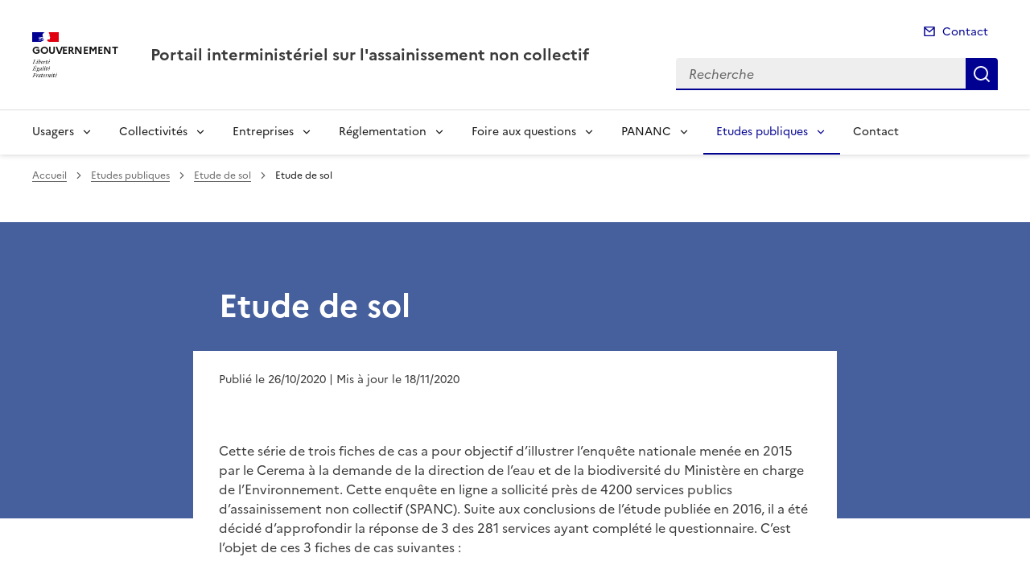

--- FILE ---
content_type: text/css
request_url: https://www.assainissement-non-collectif.developpement-durable.gouv.fr/local/cache-css/cssdyn-css_charte_css-b12632c0.css?1765816719
body_size: 14073
content:
/* #PRODUIRE{fond=css/charte.css}
   md5:6c1d7f6fed380058d2e215314fa3e621 */


/* Couleurs des types de charte
     ========================================================================== */

/* Couleurs du DSFR
     ========================================================================== */
/* Surcharge DSFR
     ========================================================================== */
.fr-card__detail {
	color: unset;
}

.fr-header {
	z-index: 50;
}

.fr-container-lg--fluid {
	overflow: visible;
}

#main {
        z-index: 0;
        position: relative;
}

a.lien-bandeau, a.lien_dossier_principal {
	outline-color: var(--background-default-grey);
}

#spip-admin {
	z-index: 900;
}

/* Surcharge DSFR pour intégrer le logo X de twitter en attendant une nouvelle version du DSFR
     ========================================================================== */
.fr-btn--twitter-x::before {
-webkit-mask-image: url('https://www.assainissement-non-collectif.developpement-durable.gouv.fr/plugins/internet_pm21/icons/logo/twitter-x-line.svg');
  mask-image: url('https://www.assainissement-non-collectif.developpement-durable.gouv.fr/plugins/internet_pm21/icons/logo/twitter-x-line.svg');
}

.fr-follow .fr-btn--twitter-x::before {
  -webkit-mask-image: url('https://www.assainissement-non-collectif.developpement-durable.gouv.fr/plugins/internet_pm21/icons/logo/twitter-x-fill.svg');
  mask-image: url('https://www.assainissement-non-collectif.developpement-durable.gouv.fr/plugins/internet_pm21/icons/logo/twitter-x-fill.svg');
}

.fr-follow .fr-link--twitter-x::before {
  flex: 0 0 auto;
  display: inline-block;
  vertical-align: calc((0.75em - var(--icon-size)) * 0.5);
  background-color: currentColor;
  width: var(--icon-size);
  height: var(--icon-size);
  -webkit-mask-size: 100% 100%;
  mask-size: 100% 100%;
  -webkit-mask-image: url('https://www.assainissement-non-collectif.developpement-durable.gouv.fr/plugins/internet_pm21/icons/logo/twitter-x-fill.svg');
  mask-image: url('https://www.assainissement-non-collectif.developpement-durable.gouv.fr/plugins/internet_pm21/icons/logo/twitter-x-fill.svg');
  content: "";
}

.fr-share__link--twitter-x {
  font-size: 1rem;
  line-height: 1.5rem;
  min-height: 2.5rem;
  padding: 0.5rem 1rem;
  overflow: hidden;
  white-space: nowrap;
  max-width: 2.5rem;
  max-height: 2.5rem;
  padding-left: 0.5rem;
  padding-right: 0.5rem;
}

.fr-share__link--twitter-x::before {
  --icon-size: 1.5rem;
  margin-left: 0;
  margin-right: 0.5rem;
  flex: 0 0 auto;
  display: inline-block;
  vertical-align: calc((0.75em - var(--icon-size)) * 0.5);
  background-color: currentColor;
  width: var(--icon-size);
  height: var(--icon-size);
  -webkit-mask-size: 100% 100%;
  mask-size: 100% 100%;
  -webkit-mask-image: url('https://www.assainissement-non-collectif.developpement-durable.gouv.fr/plugins/internet_pm21/icons/logo/twitter-x-line.svg');
  mask-image: url('https://www.assainissement-non-collectif.developpement-durable.gouv.fr/plugins/internet_pm21/icons/logo/twitter-x-line.svg');
  content: "";
}


/* Surcharge Giseh
     ========================================================================== */
a[hreflang]::after {
	content: none;
}

/* Surcharge pour accessibilite
     ========================================================================== */
/* Masque les cookies de tarteaucitron */
#tac_title {
        display: none;
}

/* Surcharge ciwidget (galerie photo)  pour accessibilite 
     ========================================================================== */
.splide.is-focus-in .splide__arrow:focus {
	outline: 3px solid #0a76f6;
	opacity: 1;
}

@supports (outline-offset:-3px) {
  .splide.is-focus-in .splide__slide:focus {
    	outline: 3px solid #0a76f6;
  	opacity: 1;	
   }
}

/* Ajouts
     ========================================================================== */

/* Global pour cesure des mots longs mais exclusion du menu */
body {
	word-break: break-word;
}

.fr-nav {
	word-break: normal;
}

/* Page sommaire */
.cache {
	position: absolute;
	width: 1px;
	height: 1px;
	padding: 0;
	margin: -1px;
	overflow: hidden;
	clip: rect(0, 0, 0, 0);
	border: 0;
}

.hidden {
	display : none;
	visibility: hidden;
}

.bandeau {
	margin: 0;
        background-color: var(--blue-ecume-main-400);
	padding: 1rem 0 ;
	position: relative;
}

.bandeau::before {
        content: '';
        background-color: var(--blue-ecume-main-400);
        width: 100vw;
        height: 100%;
        position: absolute;
	top : 0;
        left: 0;
        z-index: 0;
        margin-left : calc( -100vw / 2 + 100% / 2 - 16px / 2);
        margin-right : calc( -100vw / 2 + 100% / 2 + 16px / 2);
}

.accroche-bandeau {
	margin: 2rem 0 0 2rem;
	width: 40rem;
	background-color: var(--blue-ecume-main-400);
	color: var(--background-default-grey);
	position: relative;
	z-index: 1;
}

@media screen and (max-width: 1000px) {
	.accroche-bandeau {
	        margin: 2rem 0 0 0;
	        width: 100%;
	}
}


.titre-accroche-bandeau {
	color: var(--background-default-grey);
}

.lien-bandeau {
	background: none;
    	background-image: none;
	color: var(--background-default-grey);
	border-color: var(--background-default-grey);
	border-style: solid;
	border-width: 0.1rem;
	font-size: .875rem;
	line-height: 1.5rem;
	min-height: 2rem;
	padding: .25rem 1rem;
	border-radius: 1rem;
}

.recherche-input {
	outline-color: #F4F6FF;
}

.recherche-btn {
        outline-color: #F4F6FF;
}

.tag-bandeau {
        outline-color: #F4F6FF;
}

.barre-recherche {
	width: 50%;
	margin: 1rem auto;
	position: relative;
        z-index: 1;	
}

@media screen and (max-width: 1000px) {
  .barre-recherche {
	width: 100%;
	padding: 0 1rem;
  }
}

.raccourcis-recherche {
        width: 50%;
	margin: 0 auto;
}

@media screen and (max-width: 1000px) {
  .raccourcis-recherche {
	width: 100%;
	padding: 0 1rem;  
  }
}

.groupe-raccourcis-recherche {
	position: relative;
}

@media screen and (max-width: 1000px) {
  .groupe-raccourcis-recherche {
        display: block;
  }
}

@media screen and (max-width: 1000px) {
  .groupe-raccourcis-recherche a.tag-raccourcis-recherche {
        margin-right: 0;
  }
}

@media screen and (max-width: 1000px) {
  .items-raccourcis-recherche {
        width: 100%;
  }
}

@media screen and (max-width: 1000px) {
  .fr-tag-group > li {
        display: block;
  }
}

@media screen and (max-width: 1000px) {
  .tag-raccourcis-recherche {
        width: 100%;
  }
}

.banniere {
	max-height: 160px;
	margin: 1.5rem 0;
}

@media screen and (max-width: 1000px) {
  .banniere {
        margin: 1rem 0;
  }
}

.banniere img {
        width: 100%;
	height: 100%;
	max-height: 160px;
}

.lien_banniere {
	box-shadow: none;
	background-image : none;
}

.lien_banniere[target="_blank"]::after {
	content: "";
}

.raccourcis {
	margin-top: 1rem;
}

@media screen and (max-width: 740px) {
  .col-raccourcis {
    	flex: unset;
	width: 80%;
	max-width: 80%;
	margin-left: auto;
	margin-right: auto;
  }
}

.icone_raccourcis {
	color: var(--background-active-blue-france);
}

.raccourcis-tile__title {
	color: var(--text-title-grey); 
}

.bandeau-alerte {
	margin-top: 6rem;
	background-color: var(--blue-ecume-925-125); 
}

.actualites {
	margin-top: 6rem;
}

.bloc-actualites {
	margin-bottom: 4rem;
}

@media screen and (max-width: 740px) {
	.bloc-actualites {
		display: block;
	}
}

.actu-card__content {
	padding-bottom: 2rem !important;
}

.fr-card.fr-enlarge-link:not(.fr-card--no-arrow) .fr-card__body > .fr-card__desc, .fr-card.fr-enlarge-link:not(.fr-card--no-arrow) .fr-card__body > .actu-card__title {
	margin-bottom: 0.5rem;
}

.date_card {
	color: var(--text-mention-grey);
	margin-top: 1rem;
	order: 4;
        margin-bottom: 1rem;
	font-size: .75rem;
	line-height: 1.25rem;
}

.tag_card {
	width: max-content;
	margin-bottom: 0.5rem;
}

.colonne_actu_secondaire {
	position: relative;
}

.liste_actu_secondaire {
        margin-bottom: 1rem;
}


.actu_secondaire {
	display: grid;
	margin-bottom: 0.6rem;
	min-height: 4.5rem;
}

.actu_secondaire::after {
        width: 100%;
        height: 0.08rem;
        content: '';
        display: block;
        background: #cecece;
        margin-top: 0.5rem;
}

.actu_secondaire_date {
	margin-top: 0;
	margin-bottom: 0.2rem;
	font-size: .75rem;
	color: var(--text-mention-grey);
	line-height: 1.25rem;
	order: -1;
}

.actu_secondaire_lien {
	box-shadow: none;
	background-image : none;
	text-decoration: none;
}

.actu_secondaire_titre {
	font-size: 1rem;
	margin-bottom: 0.5rem;
	line-height: 1.5rem;
}

.toutes_actus {
	text-align: right;
	position: absolute;
	right: 0;
	bottom: 0;
}

@media screen and (max-width: 740px) {
  .toutes_actus {
    position: unset;
  }
}

.mise_avant_article {
	margin-bottom: 2rem;
}

.bloc_mise_avant {
	display: flex;
	background-color: var(--background-alt-grey);
	margin-bottom: 4rem;
	height: max-content;
	position: relative;
}

@media screen and (max-width: 740px) {
  .bloc_mise_avant {
    	display: block;
	padding: 1rem 0;
  }
}

.bloc_mise_avant::before {
        content: '';
        background-color: var(--background-alt-grey);
        width: 100vw;
        height: 100%;
        position: absolute;
        left: 0;
	top: 0;
	z-index: 0;
	margin-left : calc( -100vw / 2 + 100% / 2 - 16px / 2);
        margin-right : calc( -100vw / 2 + 100% / 2 + 16px / 2);
}

.image_mise_avant {
	position: relative;
	z-index: 10;
	margin: 2rem 2rem 2rem 0;
}

@media screen and (max-width: 740px) {
        .image_mise_avant {
                margin: auto;
        }
}

.image_mise_avant img {
	width: 100%;
}

.texte_mise_avant {
	position: relative;
	z-index: 10;
	margin: 2rem 0;
	max-width: 60%;
}

@media screen and (max-width: 740px) {
	.texte_mise_avant {
		max-width: 100%;
	}
}

.titre_mise_avant {
	color: var(--blue-ecume-main-400);
	text-transform: uppercase; 
}

.titre_mise_avant_lien {
	box-shadow: none;
	background-image : none;
}

.descriptif_article_mise_avant {
	margin: 0 0 1rem 0;
}

.groupe_lien_mise_avant {
	padding-inline-start: unset;
}

ul > li.lien_mise_avant::marker {
	font-size: 0;
}

.lien_interne_mise_avant {
	width: 100%;
	background-image : none;
}

.lien_externe_mise_avant {
	width: 100%;
	background-image : none;
}

.doc_mise_avant {
	display: flex;
	font-size: 1rem;
	color: var(--background-active-blue-france);
}

.icons-liens_miseavant {
	padding-right: 0.5rem;
        color: var(--background-active-blue-france);
}

.icons-liens_miseavant::before {
	--icon-size: 1rem;
}

.lien_document_mise_avant {
	width: 100%;	
	background-image : none;
	padding-left: 0;
}

.lien_externe_mise_avant[target="_blank" i]::after {
        content: "";
	display: none;
}

.lien_document_mise_avant[target="_blank" i]::after {
        content: "";
	display: none;
}

.extension_document_mise_avant {
	font-size: 0.85rem;
	margin-left: 0.3rem;
}

.extension_document_mise_avant::before {
        content: "(";
}
.extension_document_mise_avant::after {
        content: ")";
}

.fr-fi-document-link-line::before {
	content: "\ea84";
}

.bloc_dossiers {
	margin-bottom: 2rem;
}

@media screen and (max-width: 740px) {
  .bloc_dossiers {
        display: block;
  }
}

.titre_dossiers {
	margin-bottom: 2rem;
}

.dossier_principal {
	color: var(--background-default-grey);
}

@media screen and (max-width: 740px) {
  .dossier_principal {
        width: 100%;
	max-width: 100%;
  }
}

.dossier_principal_contenu {
        background-color: var(--blue-ecume-main-400);
        color: var(--background-default-grey);
	height: 18.5rem;
	overflow: hidden;
	display: flex;
	flex: 1 1 auto;
	flex-direction: column;
}

@media screen and (max-width: 740px) {
  .dossier_principal_contenu {
        height: 100%;
	min-height: 18.5rem;
  }
}

.tag-dossier-principal {
	color: var(--background-default-grey);
        text-transform: uppercase;
	font-size: 0.75rem;
	order: -1;
}

.titre_dossier_principal {
	color: var(--background-default-grey);
}

.titre_dossier_principal::after {
	width: 5rem;
        height: 0.05rem;
        content: '';
	display: block;
        background: var(--background-default-grey);
        margin-top: 0.5rem;
}

@media screen and (max-width: 740px) {
	.dossier_secondaires {
		width: 100%;
        	max-width: 100%;
	}
}

.dossier_secondaire_contenu {
        background-color: var(--background-default-grey);
	border: 1px solid var(--blue-ecume-main-400);
	height: 18.5rem;
	overflow: hidden;
	display: flex;
	flex: 1 1 auto;
	flex-direction: column;
}

@media screen and (max-width: 740px) {
        .dossier_secondaire_contenu {
                height: 100%;
		min-height: 18.5rem;
        }
}

.tag-dossier-secondaire {
        color: var(--blue-ecume-main-400);
        text-transform: uppercase;
	font-size: 0.75rem;
	order: -1;
}

.titre_dossier_secondaire::after {
        width: 2.5rem; 
	height: 0.2rem;
        content: '';
	display: block;
	background: var(--blue-ecume-main-400);
        margin-top: 0.5rem;
}

.lien_dossier {
	box-shadow: none;
	background-image : none;	
}

/* Page rubrique */
.aplat-rubrique {
        margin: 0;
        min-height: 7.5rem;
        position : relative;
}

@media screen and (max-width: 1000px) {
    .aplat-rubrique {
        flex: unset;
        width: 100%;
        max-width: 100%;
    }
}

.aplat-rubrique::before {
        content: '';
        background-color: var(--blue-ecume-main-400);
        width: 100vw;
        height: 100%;
        position: absolute;
        top : 0;
        left: 0;
        z-index: -1;
        margin-left : calc( -100vw / 2 + 100% / 2 - 16px / 2);
        margin-right : calc( -100vw / 2 + 100% / 2 + 16px / 2);
}

.contener-titre-rubrique {
	margin: 0;
        background-color: var(--blue-ecume-main-400);
        color: var(--background-default-grey);
	width: 100%;
	height: 100%;
}

.titre-rubrique {
        margin: 0;
	color: var(--background-default-grey);
}

@media screen and (max-width: 460px) {
   .container-rubrique {
	padding-left: 0;
	padding-right: 0;	
   }
}

@media screen and (max-width: 460px) {
   .col-rubrique {
        width: 100%;
   }
}

@media screen and (max-width: 460px) {
   .container-titre-rubrique {
        padding-left: 0;
        padding-right: 0;
   }
}

@media screen and (max-width: 460px) {
   .container-descriptif-rubrique {
        padding-left: 0;
        padding-right: 0;
   }
}

@media screen and (max-width: 460px) {
   .col-rub-droite {
        display: none;
   }
}

.entete-rubrique {
	color: var(--background-default-grey);
}

@media screen and (max-width: 1000px) {
  .entete-rubrique {
  	flex: unset;
	width: 100%;
	max-width: 100%;      
  }
}

.descriptif-rubrique {
	background-color: var(--blue-ecume-main-400);
	margin: 0;
}

.texte-descriptif-rubrique {
	margin: 0;
}

.accroche-rub {
	border-left: solid 0.3rem var(--blue-ecume-main-400); 
	padding-left: 0.5rem;
	margin-left: 1.5rem;
}

@media screen and (max-width: 460px) {
    .accroche-rub {
        margin-left: 0;
    }
}

@media screen and (max-width: 1000px) {
  .accroche-rubrique {
    	flex: unset;
	width: 100%;
	max-width: 100%;
  }
}

.accroche-rub-seule {
        border-left: solid 0.3rem var(--blue-ecume-main-400);
        padding-left: 0.5rem;
}

@media screen and (max-width: 460px) {
  .accroche-rub-seule {
        margin-left: 1rem;
  }
}

.titre_accroche {
	font-size: 2rem;
	font-weight: bold;
	line-height: 1;
	color: var(--blue-ecume-main-400);
}

.descriptif_accroche {
}

.titre-article {
        margin-top: 0;
        margin-bottom: 0;
        color: var(--background-default-grey);
	background-color: var(--blue-ecume-main-400);
}

.liste-rubriques {
	-webkit-column-count: 2;
	-moz-column-count: 2;
        column-count: 2;
  	-webkit-column-gap: 2rem;
     	-moz-column-gap: 2rem;
        column-gap: 2rem;
	margin-top: 2rem;
	margin-left: 1.5rem;
}
@media screen and (max-width: 1000px) {
  .liste-rubriques {
        column-count:1;
	margin-left: 0.5rem;
	margin-right: 0.5rem;
  }
}

.item-liste-rubriques-seule {
	min-height: 8rem;
	break-inside: avoid;
        page-break-inside: avoid;
  	display: grid;

}

.item-rubrique_avec_sous-rubriques {
        min-height: 8rem;
}

@media screen and (max-width: 1000px) {
  .item-liste-rubriques-seule {
        width: 100%;
  }
}

.item-rubriques__body {
	min-height: 8rem;
}

.rubrique_avec_sous-rubriques {
	break-inside: avoid;
	page-break-inside: avoid;
	width: 100%;
}

.rubrique_avec_sous-rubriques-accordion {
	box-shadow: none;
}

.rubrique_avec_sous-rubriques-accordion__btn {
	padding: 0;
}

.rubrique_avec_sous-rubriques-accordion__btn::after {
        margin-right: 1rem;
}

@media (hover: hover) and (pointer: fine) {
        button.rubrique_avec_sous-rubriques-accordion__btn:not(:disabled):hover {
                background-color: unset;
        }
}

.item-liste-sous-rubriques {
        border-bottom : solid 0.12rem #cecece;
        margin-bottom: 0;
}

@media screen and (max-width: 1000px) {
  .item-liste-sous-rubriques {
        width: 100%;
  }
}

.item-liste-sous-rubriques:hover {
        background-color: var(--block-color-hover);

}

.lien-sous-rubrique:not(a):not(:disabled):hover, a.lien-sous-rubrique[href]:hover {
        background-image: unset;
}

:root:not([data-fr-theme="dark" i]) .lien-rubrique {
        --color-hover: none;
        --color-active: none;
}

.liste-articles {
	display: flex;
	flex-wrap: wrap;
}

@media screen and (max-width: 1100px) {
        .liste-articles {
		margin-left: auto;
		margin-right: auto;
        }
}

.fr-grid-row .item-liste-articles {
	height: unset;
}

.item-liste-articles {
	position: relative;
	width: calc(100%/2 - 20px);
	min-height: 23rem;
	margin: 0.5rem;
}

@media screen and (max-width: 1100px) {
        .item-liste-articles {
		width: 80%;
		margin-left: auto;
                margin-right: auto;
        }
}

.item-liste-articles .fr-card__lead {
	margin-bottom: 0.5rem;
}

.fr-enlarge-link a.fr-tag.tag-listearticle::before {
	content : none;
}

.item-liste-articles .fr-card__body::after {
	color: var(--blue-ecume-main-400);
}

.contener-pagination {
        display: flex;
}

.pagination {
	margin: 2rem auto 1rem auto;
	width: max-content;
}

/* Page article */
.aplat-article {
	margin: 0;
        height: 23rem;
        background-color: var(--blue-ecume-main-400);
}

.sommaire-sidemenu {
	z-index: 99;
	padding-right: 0;
}

.col-article {
        margin: -18rem 0 0 0;
}

.col-droite {
	position: relative;
}

@media screen and (max-width: 767px) {
        .col-article {
		flex: unset;
                width: 100%;
		max-width: 100%;
        }
}

@media screen and (max-width: 767px) {
        .col-gauche {
                display: none;
        }
}

@media screen and (max-width: 767px) {
        .col-droite {
                display: none;
        }
}

.entete-article {
	padding: 0 2em;
}

.texte-erreur {
	padding: 1rem 0;
}

.contenu-article {
	background: var(--background-default-grey);
	padding: 0 2rem;
}

@media screen and (max-width: 320px) {
        .contenu-article {
                padding: 0;
        }
}

.annexe-article {
        background: var(--background-default-grey);
        padding: 0 2rem;
}

@media screen and (max-width: 320px) {
        .annexe-article {
                padding: 0;
        }
}

/* Forums */ 
.forum-editer-groupe {
	width: 100%;
}

.comment-form-div {
	width: 100%;
}

.forum-fr-fieldset {
	margin: 0 0 1rem;
}

.forum-boutons {
        width: 100%;
}

.moderation_info {
	margin: 0;
}

/* accès restreints */
.restreint {
	text-align: right;
}

.prestreint {
	margin: 0 1rem 0 0;
	font-weight: bold;	
}

/* Modalbox Images */
#boxOverlay, #box, #boxWrapper {
	position:absolute; 
	top:0; 
	left:0; 
	z-index:4999; 
	overflow:hidden;
}

#box, #boxContent, #boxLoadedContent {
        -webkit-box-sizing: content-box;
        -moz-box-sizing: content-box;
        box-sizing: content-box;
}

#boxOverlay {
	background: url('https://www.assainissement-non-collectif.developpement-durable.gouv.fr/plugins/internet_pm21/images/overlay.png') repeat 0 0;
	opacity: 0.9;
	cursor: pointer;
	visibility: visible;
	width: 100vw;
	height: 100vh;
	position: fixed;
	display: none;
}

#box {
	display: none; 
	visibility: visible; 
	left: 3%; 
	position: absolute; 
	-webkit-box-sizing: content-box;
	-moz-box-sizing: content-box;
	box-sizing: content-box;
	border: 1px solid rgba(0, 0, 0, 0.3); 
	-webkit-border-radius: 13px; 
	-moz-border-radius: 13px; 
	border-radius: 13px; 
	-webkit-box-shadow: 0 3px 7px rgba(0, 0, 0, 0.3); 
	-moz-box-shadow: 0 3px 7px rgba(0, 0, 0, 0.3); 
	box-shadow: 0 3px 7px rgba(0, 0, 0, 0.3); 
	-webkit-background-clip: padding-box; 
	-moz-background-clip: padding-box; 
	background-clip: padding-box; 
	outline:0;
	min-width: max-content;
	margin-top: 1rem;
	max-height: 100vh;
	max-width: 100vw;
}

@media screen and (max-width: 800px) {
        #box {
                left: 0;
        }
}

#boxWrapper {
	max-width:none;
}

#boxTopLeft {
	float: left;
	width: 21px;
	height: 21px;
	background: url('https://www.assainissement-non-collectif.developpement-durable.gouv.fr/plugins/internet_pm21/images/controls.png') no-repeat -101px 0;
}

#boxTopCenter {
	float: left;
    	height: 21px;
    	background: url('https://www.assainissement-non-collectif.developpement-durable.gouv.fr/plugins/internet_pm21/images/border.png') 0 0 repeat-x;
	max-width: 90vw;
}

#boxTopRight {
	float: left;
    	width: 21px;
    	height: 21px;
    	background: url('https://www.assainissement-non-collectif.developpement-durable.gouv.fr/plugins/internet_pm21/images/controls.png') no-repeat -130px 0;
}

#boxMiddleLeft {
	float: left;
	clear:left;
    	width: 21px;
    	background: url('https://www.assainissement-non-collectif.developpement-durable.gouv.fr/plugins/internet_pm21/images/controls.png') left top repeat-y;
	max-height: 90vh;
}

#boxLoadedContent {
        overflow:auto;
        -webkit-overflow-scrolling: touch;
        margin-bottom: 28px;
        background:url('https://www.assainissement-non-collectif.developpement-durable.gouv.fr/plugins/internet_pm21/images/loading_background.png') no-repeat center center;
}

#boxContent {
	float: left;
    	background: #fff;
    	overflow: hidden;
	position: relative;
	max-height: 90vh;
	max-width: 90vw;
}

.boxfigure {
	margin: 0;
}

#boxMiddleRight {
        width: 21px;
        background: url('https://www.assainissement-non-collectif.developpement-durable.gouv.fr/plugins/internet_pm21/images/controls.png') right top repeat-y;
	max-height: 90vh;
}

#boxLoadedContent {
    	margin-bottom: 28px;
	overflow: auto;
	max-width: 90vw;
	max-height: 85vh;
}

#boxTitle {
	float: left;
    	position: absolute;
    	bottom: 0px;
    	left: 0;
    	text-align: center;
    	width: 100%;
    	color: var(--text-title-grey);
	background: var(--background-default-grey);
}

#boxPhoto {
  	margin: auto;
  	border: 0;
  	display: block;
  	max-width: none;
  	-ms-interpolation-mode: bicubic;
	float: none;
}

#boxClose {
    	position: absolute;
    	bottom: 0;
    	right: 0;
    	background: url('https://www.assainissement-non-collectif.developpement-durable.gouv.fr/plugins/internet_pm21/images/controls.png') no-repeat -25px 0;
    	width: 25px;
    	height: 25px;
    	font-size: 0;
	border: 0;
        padding: 0;
        margin: 0 0.1rem 0.1rem 0;
        overflow: visible;
	border-radius: 1rem;
	outline-offset: 0;
}

#boxClose:hover {
        background-position: -25px -25px;
}

#boxBottomLeft {
	float: left;
	clear:left;
        width: 21px;
        height: 21px;
        background: url('https://www.assainissement-non-collectif.developpement-durable.gouv.fr/plugins/internet_pm21/images/controls.png') no-repeat -101px -29px;
}

#boxBottomCenter {
	float: left;
        height: 21px;
        background: url('https://www.assainissement-non-collectif.developpement-durable.gouv.fr/plugins/internet_pm21/images/border.png') 0 -29px repeat-x;
	max-width: 90vw;
}

#boxBottomRight {
	float: left;
        width: 21px;
        height: 21px;
        background: url('https://www.assainissement-non-collectif.developpement-durable.gouv.fr/plugins/internet_pm21/images/controls.png') no-repeat -130px -29px;
}

/* Audience-sites */
#optout {
	width: 100%;
}

#optout body {
        width: 95%;
}

#matomo-opt-out {
        margin-bottom: 1.5rem;
}

#matomo-opt-out label {
        margin-left: 0.5rem;
}

/* galerie photo */

.texte-article .gallery {
  	margin: 0 0 2.5rem 0;
  	pointer-events: none;
}
@media screen and (max-width: 767px) {
  	.texte-article .gallery {
    		background: #f5f6f6;
  	}
}
.texte-article .gallery.is-init {
  	pointer-events: auto;
}
.texte-article .gallery.is-init .gallery__navigation__thumbnails li {
  	-webkit-transition: -webkit-transform 0.6s;
  	transition: -webkit-transform 0.6s;
  	-o-transition: transform 0.6s;
  	transition: transform 0.6s;
  	transition: transform 0.6s, -webkit-transform 0.6s;
}
.texte-article .gallery__content.fadeIn figure {
  	opacity: 1;
  	-webkit-transition: opacity 0.4s;
  	-o-transition: opacity 0.4s;
  	transition: opacity 0.4s;
}
.texte-article .gallery__content figure {
  	margin: 0 0 0 0;
  	opacity: 0;
  	position: relative;
}
.texte-article .gallery__content figure img {
  	display: block;
  	position: relative;
  	z-index: 0;
  	margin: auto;
	width: 100%;
  	max-width: 100%;
}
.texte-article .gallery__content figure a[target="_blank"]::after {
	content: '';
}
.texte-article .gallery__content figure figcaption {
  	display: flex;
	z-index: 1;
	margin-top: 0.5rem;
	color: var(--text-mention-grey);
}
.texte-article .gallery__content figure figcaption .caption {
  	font-size: 0.875rem;
  	font-weight: bold;
}
.texte-article .gallery__content figure figcaption .credits {
  	font-size: 0.75rem;
  	font-style: italic;
  	padding: 0 0 0.25rem 0;
  	font-weight: normal;
  	-o-text-overflow: ellipsis;
     	text-overflow: ellipsis;
  	overflow: hidden;
  	text-align: right;
  	white-space: nowrap;
  	word-wrap: nowrap;
	width: 25%;
	float: right;
	margin: 0 0 0;
}
@media screen and (max-width: 767px) {
  	.texte-article .gallery__content figure figcaption .credits {
    		padding: 0 0.625rem;
  	}
}

.texte-article .gallery__content figure figcaption .descriptif {
  	font-size: 0.875rem;
  	font-weight: normal;
  	display: block;
	text-align: right;
	width: 75%;
	margin: 0 0 0;
	float: right;
}	
.texte-article .gallery__content figure figcaption .descriptif p {
  	font-size: 0.875rem;
}

@media screen and (max-width: 767px) {
  	.texte-article .gallery__content figure figcaption .descriptif {
    		padding: 0 0.625rem;
  	}
}

.texte-article .gallery__navigation {
  	position: relative;
}
@media screen and (max-width: 767px) {
  	.texte-article .gallery__navigation {
    		height: 3rem;
    		background: #f5f6f6;
  	}
}
.texte-article .gallery__navigation__content {
  	overflow: hidden;
}
@media screen and (max-width: 767px) {
  	.texte-article .gallery__navigation__content {
    		display: none;
  	}
}
.texte-article .gallery__navigation__thumbnails {
  	height: 7.5rem;
  	display: -webkit-box;
  	display: -ms-flexbox;
  	display: flex;
  	list-style: none;
  	margin: 0.5rem 0;
  	padding: 0;
  	width: 100%;
  	position: relative;
}
.texte-article .gallery__navigation__thumbnails li {
  	height: 7.5rem;
  	padding: 0 0.625rem;
  	width: calc(100% / 4);
  	position: absolute;
  	top: 0;
  	left: 0;
}
.texte-article .gallery__navigation__thumbnails li.is-current button {
  	-webkit-filter: grayscale(0);
        filter: grayscale(0);
  	opacity: 1;
}
.nav_galerie_photo {
        width: max-content;
	margin: auto auto 1rem auto;
        display: flex;
}

.compt_galerie {
	font-size: 0.85rem;
	line-height: 1rem;
	padding-right: 0.3rem;
}

.tot_galerie {
	font-size: 0.85rem;
        line-height: 1rem;
}

.texte-article .gallery__navigation__thumbnails button {
  	background-color: #292d3c;
  	background-position: center center;
  	background-repeat: no-repeat;
  	background-size: cover;
  	border: 0;
  	margin: 0;
  	padding: 0;
  	-webkit-transition: all 0.4s;
  	-o-transition: all 0.4s;
  	transition: all 0.4s;
  	width: 100%;
  	height: 100%;
  	position: relative;
}
.texte-article .gallery__navigation__thumbnails button:before {
  	top: 0;
  	right: 0;
  	bottom: 0;
  	left: 0;
  	content: "";
}
.texte-article .gallery__navigation__thumbnails button span {
  	position: absolute;
  	z-index: 1;
  	top: 25%;
  	font-size: 50px;
}
.texte-article .gallery__navigation__thumbnails button img {
  	display: block;
  	position: relative;
  	z-index: 1;
}
.texte-article .gallery__navigation__prev, .texte-article .gallery__navigation__next {
  	background: var(--background-default-grey);
	padding: 0 1rem;
}
@media screen and (max-width: 767px) {
  	.texte-article .gallery__navigation__prev, .texte-article .gallery__navigation__next {
    		background: #f5f6f6;
    		border-radius: 0;
    		-webkit-box-shadow: none;
        	box-shadow: none;
  	}
}
.texte-article .gallery__navigation__prev svg, .texte-article .gallery__navigation__next svg {
  	width: 1rem;
  	height: 1rem;
  	display: block;
}
@media screen and (max-width: 767px) {
  	.texte-article .gallery__navigation__prev {
    		text-align: left;
  	}
}
.texte-article .gallery__navigation__next {
  	right: 0;
}
@media screen and (max-width: 767px) {
  	.texte-article .gallery__navigation__next svg {
    		margin-left: auto;
  	}
}

.sr {
  	width: 0.0625rem;
  	height: 0.0625rem;
  	margin: -0.0625rem;
  	position: absolute;
  	padding: 0;
  	overflow: hidden;
  	clip: rect(0, 0, 0, 0);
  	border: 0;
}

/* mise en avant */
.cibloc_miseavant {
	box-shadow: inset .25rem 0 0 0 var(--blue-ecume-main-400);
	margin-bottom : 2rem;
}

.cibloc_miseavantbouton {
        box-shadow: inset .25rem 0 0 0 var(--blue-ecume-main-400);
	background-color : var(--blue-ecume-925-125);
	margin-bottom : 2rem;
}

.fr-callout[class*=" fr-fi-"]::before {
	display: none;
}

.cibouton_miseavantbouton::before {
	content: " ";        
}

button.cibouton_miseavantbouton {
	-webkit-appearance: none;
	-moz-appearance: none;
	appearance: none;
	font-family: inherit;
	border: none;
	cursor: pointer;
}

div.cibloc.cibouton_miseavantbouton a.spip_out {
        text-decoration: none;
	box-shadow: none;
}

div.cibloc.cibouton_miseavantbouton a.spip_out::after {
        display: none;
} 

.fr-callout .cibouton_miseavantbouton {
    	margin-top: 1rem;
}

.btn-lien {
	margin: 1rem 0;
}

.btn-lien a {
	--link-underline: none;
	--link-blank-font: none;
    	--link-blank-content: none;
    	--text-spacing: 0;
    	--title-spacing: 0;
    	--blend-full-size: 100%;
    	--blend: var(--background-action-high-blue-france-blend);
    	align-items: center;
    	background-color: var(--background-action-high-blue-france);
	background-image : none;
    	color: var(--text-inverted-blue-france);
    	display: inline-flex;
    	flex-direction: row;
    	font-size: 1rem;
    	line-height: 1.5rem;
    	min-height: 2.5rem;
    	padding: .5rem 1.5rem;
    	z-index: 1;
	--hover-tint: var(--hover);
    	--hover: var(--background-action-high-blue-france-hover);
    	--active: var(--background-action-high-blue-france-active);
}

.btn-lien a::after {
        background-color: unset;
        -webkit-mask-image: none;
        mask-image: none;
        width: 0;
}
 
/* boutons */
.cibloc_texte_center {
	text-align: center;
}

.cibloc_texte_right {
        text-align: right;
}

/* flux rss */
.fluxrss {
	background-color: var(--blue-ecume-925-125);
	height : max-content;
	padding-bottom: 2rem;
	position: relative;
}

.fluxrss::before {
	content: '';
        background-color: var(--blue-ecume-925-125);
	width: 100vw;
	height: 100%;
	position: absolute;
	left: 0;
	top: 0;
	z-index: 0;
	margin-left : calc( -100vw / 2 + 100% / 2 - 16px / 2);
        margin-right : calc( -100vw / 2 + 100% / 2 + 16px / 2);
}

.titrerss {
	display : flex;
	position:relative;
        z-index:1;
}

@media screen and (max-width: 767px) {
        .fluxrssgrille {
                display: block;
                flex-wrap: unset;
        }
}

.titrerss svg {
        fill: var(--blue-ecume-main-400);
	height: 2.2rem;
	width: 2.2rem;
}

.titrerssh2 {
	margin-top: 0;
	margin-bottom: 0;
}

.iconetitrerss {
	color : var(--blue-ecume-main-400);
	heigth : 24rem;
}

.fluxrsstuile {
	width : 100%;
}

.fluxrssdesc {
	text-align: left;
}

.fr-tile__date {
	margin: 0;
}

@media screen and (max-width: 767px) {
        .fluxrsselement {
                margin: auto;
		width: 100%;
		max-width: 100%;
        }
}

/* portrait */
.portrait {
	background-color: var(--background-contrast-grey);
	margin-bottom: 2.5rem;
	padding-bottom: 2rem;
	position: relative;
}

.portrait::before {
        content: '';
        background-color: var(--background-contrast-grey);
        width: 100vw;
        height: 100%;
        position: absolute;
        left: 0;
	z-index: 0;
	margin-left : calc( -100vw / 2 + 100% / 2 - 16px / 2);
	margin-right : calc( -100vw / 2 + 100% / 2 + 16px / 2);
}

@media screen and (max-width: 1000px) {
        .portrait-grid-row {
                display: grid;
        }
}

.texteportrait {
	
}

.titreportrait {
	display: flex;
	position:relative;
	z-index: 100;
	margin: 2rem 0 0.5rem 0;
	padding-right: 0.5rem;
	width: max-content;
}

.titreportrait h4 {
	line-height: 1.5rem !important;
}

.icone_portrait {
	height: max-content;
}

.icone_portrait::before {
	display: inline-block;
	font-size: 2.2rem;
	color: var(--blue-ecume-main-400);
	line-height: 1.5rem;
}

.nomfonctionportrait {
	display: flex;
	margin-bottom: 1.5rem;
}

.nomportrait {
	position:relative;
	z-index: 100;
	font-weight: bold;
	font-style: italic;
	margin: 0;
}

.fonctionportrait {
	position:relative;
	z-index: 100;
	font-weight: lighter;
	font-size: 0.8rem;
	color: var(--text-title-grey);
	margin: 0;
}

.fonctionportrait::before {
        content: "|";
	margin: 0 0.2rem;
	font-size: 1rem;
}

.descriptionportrait {
	position:relative;
	z-index: 100;
	height: 12rem;
	overflow: hidden;
}

.portrait_paragraphe {
	margin: 0;
}

.imageportrait {
	position:relative;
        z-index: 100;
	margin-top: 3rem;
}

@media screen and (max-width: 1000px) {
        .imageportrait {
                order: -1;
        }
}


.imageportrait img {
	max-height: 19rem;
	max-width: 14rem;
}

.creditportrait {
        color: var(--text-title-grey);
}

/* pages speciales */

.titre-pagespec {
	margin: 0;
	color: var(--blue-ecume-main-400); 
	width: 100%;
	position: absolute;
	bottom: 0;
	background: var(--background-default-grey);
}

.titre-pagespec::after {
        width:9rem;
        height:0.05rem;
        content:'';
        display:block;
        background: var(--blue-ecume-main-400);
        margin-top: 0.2rem;
}

/* glossaire */

.ul-glossaire a.tag-glossaire{
	margin-right: 0.25rem;
	margin-bottom: 0;
}

.li-glossaire a {
	color: var(--text-title-grey);
}

.tag-glossaire {
	padding: 0 0.42rem 0.1rem 0.42rem;
	font-size: 0.75rem;
	min-height: unset;
	line-height: 1rem;
	--blend : var(--blue-ecume-main-400);
}

@media (hover: hover) and (pointer: fine) {
	a[href].tag-glossaire:hover{
		background-color : var(--blue-ecume-main-400);
	}
}

.tag-glossaire:hover {
	color: var(--background-default-grey);
        background-color : var(--blue-ecume-main-400);
}

.titre-lettre-glossaire {
	color: var(--blue-ecume-main-400);
}

.indication_glossaire {
  	border-bottom: none;
  	cursor: help;
  	-webkit-text-decoration: underline dotted;
             text-decoration: underline dotted;
}

.glossaire-accordion-texte_p {
	margin: 0;
}

/* plan */
.plan-niveaux{
	box-shadow: none;
	background-image: none;
	color: var(--text-title-grey);
}

.titre-niveau1::after {
        width: 100%;
        height:0.05rem;
        content:'';
        display:block;
        background: var(--blue-ecume-main-400);
        margin-top: 0.2rem;
}

.liste-plan {
	color:  var(--blue-ecume-main-400);
}

/* video et infographie*/

.baton_couleur {
	color: var(--blue-ecume-main-400);
}

.ciwidget_commun_video {
	flex-direction: row;
	max-width: 100%;
}

.ciwidget_titre {
	position: absolute;
	left: 70vw;
	margin: -7.5rem 0 0 0.5rem;
	text-align: left;
        font-size : 0.75rem;
	width: 10.667%;
  	max-width: 10.667%;
}

@media screen and (max-width: 1700px) {
        .ciwidget_titre {
                left: 75vw;
        }
}

@media screen and (max-width: 1350px) {
        .ciwidget_titre {
                left: 80vw;
        }
}

@media screen and (max-width: 767px) {
        .ciwidget_titre {
                position: unset;
		margin: 0;
        }
}

.ciwidget_doc_legende {
        position: absolute;
        left: 70vw;
        margin: -2.5rem 0 0 0.5rem;
        text-align: left;
        width: 100%;
        max-width: max-content;
}

@media screen and (max-width: 1790px) {
        .ciwidget_doc_legende {
                left: 75vw;
        }
}

@media screen and (max-width: 1450px) {
        .ciwidget_doc_legende {
                left: 80vw;
        }
}

@media screen and (max-width: 767px) {
        .ciwidget_doc_legende {
                position: unset;
                margin: 0;
        }
}

.ciwidget_titre p {
	margin: 0 0 0.5rem 0;
	text-align: left;
}

.ciwidget_infographie .ciwidget_doc_legende p, #contenu .texte .ciwidget_infographie .ciwidget_doc_legende p {
	margin: 0 0 0.5rem 0;
	text-align: left;
}

.ciwidget_infographie .ciwidget_doc_legende p.spip_doc_titre {
        font-weight: normal;
}

.ciwidget_titre .spip_doc_titre {
	font-weight: normal;
}

.ciwidget_titre .spip_doc_titre strong{
	display: none;
}

.ciwidget_doc_legende .spip_doc_titre strong{
        display: none;
}

.ciwidget_infographie img {
        width: 100%;
	height: auto;
}

.spip_doc_titre {
        margin: 0 0 0.5rem 0;
	font-size : 0.75rem;
}

.spip_doc_credits {
	 font-size : 0.75rem;
}

.spip_doc_credits::before{
	width: 6.6rem;
        height: 0.05rem;
        content: '';
        display: block;
        background: var(--text-mention-grey);
        margin-top: -0.5em;
	position: relative;
	right: 0;
}

.ciwidget_bouton_version_texte_wrap {
	text-align: right;
	margin-right: 1rem;
}

.bouton_version_texte {
	text-decoration: none;
	box-shadow: none;
	background-image: none;
}

audio:not([href]), video:not([href]) {
    cursor: auto;
}

.ciwidget_infographie figure {
	margin: 0;
}

/* Audio */
.ciwidget_audio {
	margin: 1rem 0 0 0;
}

.ciwidget_audio__conteneur {
	background-color: var(--blue-ecume-925-125);
}

.ciwidget_audio__titre {
	color: unset;
	font-size: 1.375rem;
	line-height: 1.75rem;
	font-weight: 700;
	font-family: unset;
	margin: 0;
}


.ciwidget_audio__credits {
	color: unset;
	font-size: 1rem;
	line-height: 1.5rem;
	font-family: unset;
	padding-bottom: 0.5rem;
	margin: 0;
}

.ciwidget_audio__outils a {
	box-shadow : none;
	background-image: none;
}

.ciwidget_audio__vignette svg {
        fill: var(--blue-ecume-main-400);
        height: 120px;
        width: 120px;
	background-color: var(--blue-ecume-main-400);
}

.ciwidget_audio__outils, .ciwidget_audio__outils a, .ciwidget_audio__outils svg {
	color: var(--blue-ecume-main-400) !important;
}

.ciwidget_audio__outils a:hover, .ciwidget_audio__outils a:focus, .ciwidget_audio__outils a:active {
	background-color: var(--blue-ecume-925-125);
}

.ciwidget_audio .video-js.vjs-audio .vjs-control-bar {
	background: var(--blue-ecume-925-125);
	color: var(--blue-ecume-main-400);
}

.ciwidget_audio .video-js.vjs-audio .vjs-play-control {
	background: var(--blue-ecume-main-400);
	color: var(--background-default-grey);
	border-color: var(--background-default-grey);	
}

.ciwidget_audio .video-js.vjs-audio .vjs-play-control:focus::before, .ciwidget_audio .video-js.vjs-audio .vjs-play-control:focus {
	background: var(--blue-ecume-main-400);
        color: var(--background-default-grey);
}

.video-js .vjs-play-progress {
	background-color: var(--blue-ecume-main-400);
}

/* widget chiffre */
.ciwidget_chiffre_wrapper {
	width: 100%;
}

.ciwidget_chiffre_wrapper2 {
	display: flex;
	margin: 0;
	width: 100%;
	border: 1px solid var(--background-contrast-grey);
}

.ciwidget_chiffre_colonne1 {
	display: contents;
	background-color: var(--background-default-grey);
	width: unset;
	color: var(--blue-ecume-main-400);
	height: unset;
	margin: auto !important;
}

span.ciwidget_chiffre_valeur {
	text-align: unset !important;
	padding: 0 0.5rem 0 0;
	font-family: unset;
    	font-weight: 700;
	font-size: 1.5rem;
	line-height: unset;
	margin: auto 0 auto 1rem !important;
	min-width: max-content;
}

span.ciwidget_chiffre_unite {
    	text-align: unset !important;
	margin: auto 0;
    	font-family: unset;
	font-weight: 700;
    	font-size: 1.5rem;
    	line-height: unset;
	margin: auto 1rem auto 0 !important;
}

@media screen and (max-width: 767px) {
        .ciwidget_chiffre_unite {
                padding-bottom: unset;
        }
}

.ciwidget_chiffre_colonne2 {
    	display: unset;
    	vertical-align: unset;
    	width: 100%;
    	background-color: var(--background-default-grey);
    	color: unset;
}

.ciwidget_chiffre_descriptif {
	padding: 0 1rem;
	margin: 1rem auto;
	border-left: 1px solid var(--background-contrast-grey);
}

/* ressources */
.ressource {
	background-color: var(--blue-ecume-925-125); 
	display: flex;
	width: 100%;
}

.ressource:hover  {
        background-color : #C2CDFB;
}

.texte-ressource {
	width: 90%;
}

.lienressource[target="_blank"]::after {
        display: none;
}

.lienressource {
	box-shadow: none;
	text-decoration: none;
	line-height: 2rem;
	font-style: lighter;
	display: inline-flex;
	margin: 0 0 2rem 0; 
	width: 100%;
}

.descriptif-ressource {
	font-weight: bold;
	margin: 0;
	font-size: 1rem;
	line-height: 1.5rem;
}

.nom-ressource {
        margin: 0;
}

.image-ressource {
	width: 10%;
        text-align: right;
}

.ressource-fi-external-link-line::before {
	color: var(--background-active-blue-france);
}

/* citation */
.cibloc_citation {
	margin-left: 5rem;
}

@media screen and (max-width: 767px) {
        .cibloc_citation {
                margin-left: unset;
        }
}

.cibloc_citation::before {
   	color: var(--blue-ecume-main-400);     
}

.texte-citation::before {
	content: '\0000AB \0000A0';
}
.texte-citation::after {
        content: '\0000A0 \0000BB';
}

/* FAQ */
.cibloc_faq {
	margin-bottom: 2rem;
}

.paragraphe-faq {
	margin: 0;
}

/* Notes de bas de page */

.notes {
        margin-bottom: 2.5rem;
}

.notes::before {
        width: 19%;
        height: 0.05rem;
        content: '';
        display: block;
        background: #cecece;
}

.notes p {
	font-size: 0.75rem;
	line-height: 1.25rem;
	margin: 1rem 0 0 0;
}

.notes span {
        margin-bottom: 0;
}

.titre-notes {
	font-weight: bold;
}

.spip_note {
	box-shadow: none;
	background-image : none;
}

/* documents dans l'article (balise doc) */
.undocument {
	display: flex;
	min-height: 5rem;
	margin-bottom : 1.2rem;
	padding: 0 0 0 1rem;
	background-color: var(--background-default-grey);
	--scheme-border: var(--background-contrast-grey);
	box-shadow: unset;
	border: 1px solid var(--background-contrast-grey);
}

.undocument:hover {
        background: var(--background-alt-grey);
}

.lien-undocument {
	box-shadow: none;
	background-image: none;
	display: flex;
	width: 100%;
}

.lien-undocument[target="_blank" i]::after {
	content: "";
}

.texte_undocument {
	width: 85%;
	margin: auto 0;
	text-align: left;
}

@media screen and (max-width: 767px) {
  	.texte_undocument {
  		width: 75%;
  	}
}

@media screen and (max-width: 767px) {
        .texte_undocument {
                width: 70%;
        }
}

.image_undocument {
	display: grid;
	color: var(--background-active-blue-france);
        width: 15%;
        margin: auto 0;
	border-left: 1px solid var(--background-contrast-grey);
}

@media screen and (max-width: 767px) {
        .image_undocument {
                width: 25%;
        }
}

@media screen and (max-width: 400px) {
        .image_undocument {
                width: 30%;
        }
}

.telecharger_undocument {
	margin: auto;
}

.titre_undocument {
	font-size: 0.9rem;
	line-height: 1.25rem;
	margin: 0;
	font-weight: bold;
}

.descriptif_undocument {
	font-size: 0.75rem;
}

.soustitre_undocument {
	font-size: 0.9rem;
	line-height: 1.25rem;
	margin: 0;
}

.undocument svg {
	fill: var(--background-active-blue-france);
	height: 1.5rem;
	width: 1.5rem;
	position: relative;
        z-index: 100;
	margin: auto;
}

/* documents en fin d'article */
.listedocuments {
	margin-bottom: 2rem;
	border-top: solid 0.1rem;
}

.listedocuments-items {
	display: flex;
	border-bottom: solid 0.1rem;
	padding: 0.2rem 0;
}

.listedocuments-items svg {
        fill: var(--background-active-blue-france);
        height: 1rem;
        width: 1rem;
        position: relative;
        z-index: 100;
        margin: auto;
}

.lien-document {
        box-shadow: none;
	background-image : none;
        display: flex;
        width: 100%;
}

.lien-document:hover {
        color: var(--background-active-blue-france);
}
	
.lien-document[target="_blank" i]::after {
	background-color: unset;
	-webkit-mask-image: none;
	mask-image: none;
	width: 0;
}

.textedocument {
	margin-left: 0.5rem;
	padding: 0.2rem 0;
}

.infosdocument {
	margin: 0;
}

.imagedocument {
	margin: 0.1rem 0.5rem;	
	padding: 0.2rem 0;
	height: 1rem;
}

/* images */
.spip_documents a.spip_out {
	background-image : none;
}

.spip_documents a.spip_out::after {
        display: none;
}

.credit-content-media__img {
	width: unset;
}

.credit-content-media {
	margin: 0;
	color:var(--text-title-grey);
	--text-spacing: 0;
	--title-spacing: 0;
	align-items: center;
	display: flex;
	flex-direction: column;
}

.spip_documents_center {
	margin: auto;
        display: table;
}

.spip_documents_center img{
        margin: auto;
        display: block;
}

.spip_documents_right {
	margin-top: 1em;
        margin-bottom: 1em;
        margin-left: 1em;
}

.spip_documents_left {
	margin-top: 1em;
	margin-bottom: 1em;
	margin-right: 1em;
}

.image_lien {
	box-shadow: none;
}

/* Commentaires */
.titre_commentaires {
	display: flex;
}

.icone_commentaires {
	padding-top: 0.2rem;
	color: var(--blue-ecume-main-400); 
}

.icone_commentaires::before {
	font-size: 2rem;
}

.boutons {
	margin-top: 2rem;
	text-align: right;
}

.comment-form__content {
	text-align: right;
}

.explication_commenter {

}

.commentaire {
	border-bottom: 1px solid;
	width: 100%;
}

.commentaire-text {
	margin: 0 0 0.5rem;
}

.comment__footer {
	color: var(--blue-ecume-main-400);
}

ul > li.markItUpButton::before {
	content: ""; 
}

ol > li.markItUpButton::before, ul > li.markItUpButton::before {
	display: block;
}

/* sur le meme sujet */
.articles_memesujet {
	background-color: var(--blue-ecume-925-125);
	height: max-content;
	padding: 0 2rem 2rem 2rem;
	position: relative;
	margin-bottom: 0.2rem;
}

.articles_memesujet::before {
        content: '';
        background-color: var(--blue-ecume-925-125);
        width: 100vw;
        height: 100%;
        position: absolute;
        left: 0;
	top: 0;
	z-index: 0;
	margin-left : calc( -100vw / 2 + 100% / 2 - 16px / 2);
        margin-right : calc( -100vw / 2 + 100% / 2 + 16px / 2);
}

.articles_memesujet_titre {
	display: flex;
	position: relative;
	z-index: 100;
}

.titre_memesujet {
	margin: 0;
}

.articles_memesujet svg {
        fill: var(--blue-ecume-main-400);
        height: 2.5rem;
        width: 2.5rem;
}

@media screen and (max-width: 767px) {
        .articles_memesujet_grille {
                display: block;
                flex-wrap: unset;
        }
}

@media screen and (max-width: 767px) {
        .col_memesujet {
                flex: unset;
                width: 100%;
		max-width: 100%;
        }
}

/* Comarquage */
.source {
	display: block;
	font-size: 1rem;
    	line-height: 1.5rem;
	margin-top: 0.5rem;
}

/* retour haut de page */
.liste-pied-page {
	width: 92%;
}

.retourhaut {
	margin-left: 2rem;
	margin-bottom: 2rem;
	position: absolute;
	bottom: 0;        
}

@media screen and (max-width: 1000px) {
        .retourhaut {
                display: none;
        }
}

.retourhaut_rubrique {
        position: absolute;
        bottom: -1rem;
	right: 10rem;
}

@media screen and (max-width: 1600px) {
        .retourhaut_rubrique {
               right: 5rem;
        }
}

@media screen and (max-width: 1500px) {
        .retourhaut_rubrique {
               right: 1rem;
        }
}

@media screen and (max-width: 1250px) {
        .retourhaut_rubrique {
               display: none;
        }
}

.retourhaut_liste {
        position: absolute;
        bottom: 1rem;
        right: 10rem;
}
@media screen and (max-width: 1600px) {
        .retourhaut_liste {
               right: 5rem;
        }
}

@media screen and (max-width: 1500px) {
        .retourhaut_liste {
               right: 1rem;
        }
}

@media screen and (max-width: 1250px) {
	.retourhaut_liste {
 	       display: none;
	}
}

.retourhaut_recherche {
        position: absolute;
        bottom: 1rem;
        right: 4rem;
}

@media screen and (max-width: 1000px) {
        .retourhaut_recherche {
                display: none;
        }
}

.container_1col {
	position: relative;
}

/* mises en evidence */
.caractencadre-spip {
	color: var(--pink-tuile-sun-425-moon-750);
}

.caractencadre2-spip {
	color: var(--blue-cumulus-sun-368-moon-732);
}


/* puces */
ul.spip > li::before {
	margin-right: 0.1rem;
}

ul.spip > li {
        padding-left: 0.2rem;
	margin-left: 1rem;
}

.puce {
	padding-left: 0.2rem;
        margin-left: 0.8rem;
	font-size: calc(var(--xl-size)*0.9);
        --xl-size: var(--xl-base);
        content: var(--ul-type);
}

/* tableau */ 
table.spip::before {
	content: "";
  	display: block;
  	width: 100%;
  	height: 0;
	word-break: normal;
}

table.spip {
	--table-offset: 1rem;
  	--text-spacing: 0;
  	--title-spacing: 0;
  	position: relative;
  	margin-bottom: 2.5rem;
  	padding-top: var(--table-offset);
	word-break: normal;
	width: 100%;
	max-width: 100%;
        overflow: auto;
        border-spacing: 0;
	display: block;
}

table.spip:not(.fr-table--no-scroll) table {
  	width: 100%;
}

table.spip[data-fr-js-table="true"] caption {
  	position: absolute;
  	top: 0;
}

table.spip caption {
	position: initial;
  	font-size:  1.375rem ;
  	line-height:  1.75rem ;
  	margin: var(--title-spacing);
  	font-weight: 700;
  	text-align: left;
  	color: var(--text-title-grey);
	width: 100%;
}

table.spip td, table.spip th {
	text-align: left;
  	vertical-align: middle;
  	display: table-cell;
  	border: 0;
  	padding: 0.75rem;
  	font-size:  0.875rem ;
  	line-height:  1.5rem ;
}

table.spip th {
  	font-weight: 700;
}

table.spip thead td, table.spip thead th {
  	font-weight: 700;
	padding-bottom: 0.875rem;
}

table.spip thead {
  	box-shadow: inset 0 -2px 0 0 var(--border-plain-grey);
  	--blend: var(--background-contrast-grey-blend);
  	background-color: var(--background-contrast-grey);
  	color: var(--text-title-grey);
	width: 100%;
}

table.spip tbody {
  	--blend: var(--background-alt-grey-blend);
  	background-color: var(--background-alt-grey);
	width: 100%;
}

table.spip tbody tr:nth-child(even) {
  	--blend: var(--background-contrast-grey-blend);
  	background-color: var(--background-contrast-grey);
}

small.offscreen {
	position: absolute;
  	width: 1px;
  	height: 1px;
  	padding: 0;
  	margin: -1px;
	overflow: hidden;
	clip: rect(0, 0, 0, 0);
	border: 0;
}


/* bloc outils */
.blocoutils {
        display: flex;
        width: 100%;
}

@media screen and (max-width: 500px) {
        .blocoutils {
                display: block;
        }
}

.fr-share-article {
	width: 79%;
}

.fr-share-rubrique {
        width: 88%;
}

h2.charte-share__title {
	color: var(--text-default-grey);
	font-weight: normal;
	margin: var(--text-spacing);	
}

.abonnement-article {
	text-align: right;
	display: grid;
	align-items: end;
	margin-bottom: 1.58rem;
	word-break: normal;
}

.abonnement-rubrique {
        text-align: right;
        display: grid;
        align-items: end;
        margin-bottom: 1.58rem;
	word-break: normal;
}

@media screen and (max-width: 500px) {
        .abonnement-rubrique {
		text-align: left;
                display: block;
        }
}

.abonnement-btn svg {
        fill: var(--background-active-blue-france);
        height: 1rem;
        width: 1rem;
	margin-right: 0.7rem;
}

.masque {
	overflow: hidden;
	position: absolute;
	top: 0;
	left: 0;
	width: 0;
	height: 0;
	font-size: 0;
	line-height: 0;
}


.formheading {
    display: none;
}

.submit {
	background-color: var(--background-active-blue-france);
	color: var(--background-default-grey);
	--link-underline: none;
	--link-blank-font: none;
	--link-blank-content: none;
	margin: 0;
	display: inline-flex;
	flex-direction: row;
	align-items: center;
	z-index: 1;
	font-size: 1rem;
	line-height: 1.5rem;
	min-height: 2.5rem;
	padding: .5rem 1.5rem;
	--color-hover: rgba(0,0,221,0.5);
	--color-active: rgba(41,41,255,0.5);
}

.submit:hover {
	background-image: linear-gradient(0deg,var(--color-hover),var(--color-hover));
}

.textechk {
	position: relative;
	margin: 1rem 2rem;
}

div.textechk label {
	margin-top: 0.25rem;
}

input[type="checkbox"] + label::before {
	background-position: 50%;
	background-repeat: no-repeat;
	background-size: 1rem;
	border-radius: .25rem;
	box-shadow: inset 0 0 0 1px var(--border-action-high-grey);
	content: "";
	display: block;
	height: 1.5rem;
	left: -2rem;
	margin-right: .5rem;
	position: absolute;
	top: 0;
	width: 1.5rem;
}


input[type="checkbox"]:active + label::before, input[type="checkbox"]:checked + label::before {
	--idle: transparent;
	--hover: var(--background-active-blue-france-hover);
	--active: var(--background-active-blue-france-active);
	--data-uri-svg: url("data:image/svg+xml;charset=utf-8,%3Csvg xmlns='http://www.w3.org/2000/svg' viewBox='0 0 24 24'%3E%3Cpath fill='%23fff' d='m10 15.17 9.2-9.2 1.4 1.42L10 18l-6.36-6.36 1.4-1.42z'/%3E%3C/svg%3E");
	background-image: var(--data-uri-svg);	
	background-color: var(--background-active-blue-france);
    	color: var(--background-default-grey);
}

.checkbox {
	height: 1.5rem;
	margin: 0;
	opacity: 0;
	position: absolute;
	width: 1.5rem;
}

.text {
	display: block;
	width: 100%;
	border: 0;
	border-radius: .25rem .25rem 0 0;
	font-size: 1rem;
	line-height: 1.5rem;
	padding: .5rem 1rem;
	-webkit-appearance: none;
	-moz-appearance: none;
	appearance: none;
	font-family: Marianne,arial,sans-serif;
	text-rendering: optimizeSpeed;
	color: var(--text-title-grey);
	background-color: var(--background-contrast-grey);
	box-shadow: inset 0 -2px 0 0 var(--text-mention-grey);
}

.retour {
	margin-bottom: 2rem;
	display: flex;
}

.contenu-article-abonnement {
	margin-bottom: 10rem;
}

.info {
	margin-bottom: 0.5rem;
}

.saisie {
        margin-bottom: 1rem;
}

.mesabonnements-table {
        margin-top: 1rem;;
}

.tableau-mesabonnements {
	display: inline-block;
        width: 100%;
}

.ligne-mesabonnements {
	display: inline-flex;
	width: 100%;
}

.objet-mesabonnements {
	width: 35%;
}

.abonnements-mesabonnements {
	width: 45%;
}

.statut-mesabonnements {
	width: 20%;
}

#svg-sprite {
    	display: none;
}

/* Formulaire de contact */
@media screen and (max-width: 320px) {
	.contact-container {
		padding-left: 0;
		padding-right: 0;
	}
}

.contener_contact {
        padding-right: 2rem;
        padding-left: 2rem;
}

@media screen and (max-width: 320px) {
        .contener_contact {
                padding-right: 0;
		padding-left: 0;
        }
}

@media screen and (max-width: 320px) {
        .contact-fieldset {
                padding: 0;
        }
}

.contact-text--lead {
	margin: 0 0 1rem 0;
}

.contact__form {
  	font-size: 1rem;
  	font-weight: 500;
}
.contact__form legend {
	font-size: 1.75rem;
	margin: 0;
	padding: 0;
}

.fieldset_contact {
	padding: 0;
	display: block;
	margin: 0;
}

.sve-label {
	margin-right: 1.75rem;
}

.contact__form label span {
  	display: block;
  	font-size: 0.9em;
  	font-weight: normal;
  	margin-top: 1em;
}
.contact__form__footer {
  	padding: 0 0 2.5rem 0;
  	text-align: center;
}
.contact__form fieldset {
  	margin-top: 3.75rem;
	border : none;

}
.contact__form fieldset:first-of-type {
  	margin-top: 0;
}
.contact__form fieldset:last-of-type {
  	margin-bottom: 3.75rem;
}
.contact__form fieldset:last-of-type .contact__form__fields {
  	margin-left: -1.25rem;
  	margin-right: -1.25rem;
  	display: -webkit-box;
  	display: -ms-flexbox;
  	display: flex;
  	-ms-flex-wrap: wrap;
  	flex-wrap: wrap;
}
.contact__form fieldset:last-of-type .contact__form__fields .contact__form__field {
  	padding: 0 1.25rem;
  	width: 50%;
}
@media screen and (max-width: 767px) {
  	.contact__form fieldset:last-of-type .contact__form__fields .contact__form__field {
    		width: 100%;
  	}
}
.contact__form__field {
  	margin-top: 1.25rem;
  	position: relative;
}
.champ_obligatoire {
  	text-decoration: none;
	margin-left: 0.3rem;
	cursor: help;
}

.contact_verification {
	-webkit-appearance: checkbox;
	-moz-appearance: checkbox;
	appearance: checkbox;	
}

.tableau_pj_sve {
        width: 100%;
}

.titrecol1_tableau_pj_sve {
        width: 85%;
        font-weight: bold;
        text-align: left;
}

.titrecol2_tableau_pj_sve {
        width: 15%;
        font-weight: bold;
        text-align: center;
}

.lignecol1_tableau_pj_sve {
        width: 85%;
        text-align: left;
}

.lignecol2_tableau_pj_sve {
        width: 15%;
        text-align: center;
}

.sve-connect {
	width: max-content;
	--idle: transparent;
  	--hover: var(--background-action-high-blue-france-hover);
  	--active: var(--background-action-high-blue-france-active);
	background-image: none;
  	--hover-tint: var(--background-action-high-blue-france-hover);
  	--active-tint: var(--active);
}

/* page recherche */
@media screen and (max-width: 740px) {
  .col-recherche {
        flex: unset;
        width: 100%;
        max-width: 100%;
  }
}

.titre_recherche::after {
	height: 0.2rem;
        width: 3.5rem;
        content: '';
        display: block;
        background: var(--blue-ecume-main-400);
        margin: 1rem auto 1rem 0;
}

.contener-recherche {
	padding: 0 4rem;	
	margin-bottom: 2rem;
}

@media screen and (max-width: 740px) {
  .contener-recherche {
        padding: 0;
  }
}

.contener-titre-recherche {
	margin: 0;
        background-color: var(--background-default-grey);
        position: absolute;
        bottom: 0;
        width: 100%;
	padding: 4rem 4rem 0 4rem;
}

.filtres-accordion {
	box-shadow: none;
}

.filtres-accordion__btn {
        text-transform: uppercase;
	font-size: 1.5rem;
	font-weight: 700;
	padding: 0.75rem 1rem;
}

.recherche-collapse {
	padding: 0.75rem 1rem;
}

.filtres-accordion__btn[aria-expanded="true"]::before{
        height: 0.15rem;
        content: '';
        display: block;
        background: var(--blue-ecume-main-400);
        position: absolute;
        top: 5rem;
        margin: 0.5rem auto;
        left: 1rem;
        right: 1rem;
}

.filtres-accordion .filtres-accordion__btn {
	color: var(--blue-ecume-main-400);
}

.filtres-accordion__btn::after {
	-webkit-mask-image: url('https://www.assainissement-non-collectif.developpement-durable.gouv.fr/plugins/internet_pm21/icons/system/arrow-down-s-line.svg');
        mask-image: url('https://www.assainissement-non-collectif.developpement-durable.gouv.fr/plugins/internet_pm21/icons/system/arrow-down-s-line.svg');	
	--icon-size: 4rem;
	color: var(--blue-ecume-main-400);
}

.filtres-accordion__btn[aria-expanded="true"]::after{
        -webkit-mask-image: url('https://www.assainissement-non-collectif.developpement-durable.gouv.fr/plugins/internet_pm21/icons/system/arrow-up-s-line.svg');
        mask-image: url('https://www.assainissement-non-collectif.developpement-durable.gouv.fr/plugins/internet_pm21/icons/system/arrow-up-s-line.svg');
}

.filtres-accordion .filtres-accordion__btn:not(a):not(:disabled):hover, .filtres-accordion a.filtres-accordion__btn[href]:hover {
	background-image: none;
}

.filtres {
	background-color: #F9F8F6;
}

.filtres-titre {
	margin: 0 0 0.5rem;
	color: #383838;
}

.recherche-fieldset {
	margin-bottom: 2rem;
}

.recherche-bouton {
	margin-bottom: 2rem;
}

a.fr-tag.recherche-tag {
        background : none;
        color: var(--blue-ecume-main-400);
        border-color : var(--blue-ecume-main-400);
        border-style: solid;
        border-width: 0.1rem;
        margin-bottom: 0.5rem;
}

a.fr-tag.recherche-tag:hover {
	color: var(--background-default-grey);
	background :var(--blue-ecume-main-400);
}

a.fr-tag.recherche-tag.is-active {
        background : var(--blue-ecume-main-400);
        color: var(--background-default-grey);
}

:root:not([data-fr-theme="dark"]) [class*="--scheme-light-"] a.recherche-tag, :root:not([data-fr-theme="dark"]) [class*="--scheme-light-"] button.recherche-tag, :root:not([data-fr-theme="dark"]) [class*="fr-scheme-light"] a.recherche-tag, :root:not([data-fr-theme="dark"]) [class*="fr-scheme-light"] button.recherche-tag, :root:not([data-fr-theme="dark"]) a.recherche-tag, :root:not([data-fr-theme="dark"]) button.recherche-tag {
	--color-hover: var(--blue-ecume-main-400);
	--color-active: var(--blue-ecume-main-400);
}

.recherche-tags-group a.is-active:hover:after, .recherche-tags-group a.is-active:focus:after {
        -webkit-transform: rotate(90deg);
                -ms-transform: rotate(90deg);
                        transform: rotate(90deg);
}

.recherche-tags-group a.is-active::after {
        margin: 0 0 0 0.625rem;
        width: 0.8em;
        height: 0.8em;
        background: url("") no-repeat;
        content: "";
        display: inline-block;
        -webkit-transition: all 0.4s;
        -o-transition: all 0.4s;
        transition: all 0.4s;
}

a.tag-active {
	background-color: transparent;
	background-image: radial-gradient(circle at 100% .25rem,transparent .57812rem,var(--background-action-high-blue-france) .625rem);
	background-position: 50%;
	background-repeat: no-repeat;
	background-size: 100%;
	color: var(--text-inverted-grey);
	overflow: visible;
	position: relative;
}

a.tag-active:hover {
	background-size: 100%;
	background-color: var(--hover-tint);
	background-image: radial-gradient(circle at 100% .25rem,transparent .57812rem,var(--background-action-high-blue-france-hover) .625rem);
}

.tag-active::after {
        color: var(--text-action-high-blue-france);
        content: "\E01F";
        font: normal 700 normal 1rem/1 dsfr-icon;
        margin: -0.5rem;
        position: absolute;
        right: 0;
        top: 4px;

	flex: 0 0 auto;
	display: inline-block;
  	vertical-align: calc((0.75em - var(--icon-size)) * 0.5);
  	background-color: currentColor;
  	width: var(--icon-size);
  	height: var(--icon-size);
  	-webkit-mask-size: 100% 100%;
  	mask-size: 100% 100%;
	-webkit-mask-image: url('https://www.assainissement-non-collectif.developpement-durable.gouv.fr/plugins/internet_pm21/icons/system/checkbox-circle-line.svg');
	mask-image: url('https://www.assainissement-non-collectif.developpement-durable.gouv.fr/plugins/internet_pm21/icons/system/checkbox-circle-line.svg');
  	--icon-size: 1rem;

}

.tris {
	text-align: right;
}

.filter {
  	margin: 0;
  	background: var(--background-default-grey);
  	display: inline-block;
  	position: relative;
}

.filter--order {
  	margin-left: auto;
  	margin-right: 0;
	width: 14rem;
	text-align: right;
}

.filter--order .filter__btn[aria-expanded=true] + .filter__list {
	border-top: 0;
}

.filter--order .filter__list {
  	background: var(--blue-ecume-925-125);
	visibility: hidden;
}

.filter--order .filter__list__item input:checked + label:before {
  	content: none;
}

.filter--order .filter__list__item label:before {
  	content: none;
}

.filter__btn {
  	padding: 0.8333333333rem 0.25rem;
  	background: transparent;
  	border: 0;
  	display: -webkit-box;
  	display: -ms-flexbox;
  	display: inline-flex;
  	width: auto;
  	text-align: right;
}

.filter__btn p {
	font-size: 0.8rem;
  	padding: 0 0.625rem 0 0;
	margin-bottom: 0;
}

.filter__btn[aria-expanded=true] + .filter__list {
  	display: block;
  	width: 100%;
  	height: auto;
  	margin: 0;
  	position: absolute;
  	overflow: hidden;
  	clip: auto;
  	border-top: 0.125rem solid #007d8f;
}

.filter__list {
  	-webkit-box-shadow: 0.3125rem 0.3125rem 0.625rem rgba(17, 33, 49, 0.08);
          	box-shadow: 0.3125rem 0.3125rem 0.625rem rgba(17, 33, 49, 0.08);
  	background: var(--background-default-grey);
  	list-style: none;
  	margin: 0;
  	position: absolute;
  	width: 100%;
  	z-index: 2;
  	-webkit-transform: translateY(100%);
  	    -ms-transform: translateY(100%);
          	transform: translateY(100%);
  	bottom: 0;
  	width: 0.0625rem;
  	height: 0.0625rem;
  	margin: -0.0625rem;
  	position: absolute;
  	padding: 0;
  	overflow: hidden;
  	clip: rect(0, 0, 0, 0);
  	border: 0;
}

.filter__list__item {
  	padding: 0;
  	position: relative;
}

.filter__list__item a[href] {
        box-shadow: none;
	background-image: none;
}

.filter__list__item input {
  	cursor: pointer;
  	height: 100%;
  	position: absolute;
  	width: 100%;
  	opacity: 0;
}

.filter__list__item input:focus + label {
  	outline: thin dotted #000;
  	background: #f5f6f6;
}

.filter__list__item input:checked + label {
  	color: var(--blue-ecume-main-400);
}

.filter__list__item input:checked + label:before {
  	color: var(--blue-ecume-main-400);
  	content: "✔";
}

.filter__list__item a {
  	padding: 0.25rem 0.25rem;
  	cursor: pointer;
  	display: block;
  	text-decoration: none;
  	-webkit-transition: all 0.4s;
  	-o-transition: all 0.4s;
  	transition: all 0.4s;
	font-size: 0.8rem;
}

.filter__list__item a.is-active {
  	font-weight: bold;
}

.filter__list__item label {
  	padding: 0.625rem 1.25rem;
  	cursor: pointer;
  	display: block;
  	-webkit-transition: all 0.4s;
  	-o-transition: all 0.4s;
  	transition: all 0.4s;
}

.filter__list__item label:before {
  	margin: 0 0.3125rem 0 0;
  	font-size: 0.625rem;
  	line-height: 0.875rem;
  	border-radius: 0.25rem;
  	width: 0.9375rem;
  	height: 0.9375rem;
  	content: "";
  	display: inline-block;
  	border: thin solid #afafaf;
  	text-align: center;
  	vertical-align: middle;
  	-webkit-transition: all 0.4s;
  	-o-transition: all 0.4s;
  	transition: all 0.4s;
}

.recherche-list {
	display: flex;
	flex-wrap: wrap;
}

.recherche-card {
	width: 100%;
}

.recherche-card__start {
	order: 2;
	margin-top: 0.5rem;
}

.recherche-card__start::after {
	height: 0.25rem;
	width: 3.5rem;
        content: '';
        display: block;
        background: var(--blue-ecume-main-400);
        margin: 2.3rem auto 0 0;
}

.recherche-card__title {
	overflow: hidden;
	order: 1;
}

.recherche-card__footer__p {
	font-size: 0.875rem;
	margin: 0;
}

.recherche-card__link {
	--link-blank-font: normal 700 normal 1rem/1 dsfr-icon;
	display: inline;
}

.recherche-doc-card__link {
        --link-blank-font: normal 700 normal 1rem/1 dsfr-icon;
        --link-blank-content: "\E018";
        display: inline;
}

.recherche-card__link[target="_blank"]::after {
        font-size: 1.35rem;
	padding-left: 0.5rem;
}

.recherche-doc-card__link[target="_blank"]::after {
        font-size: 1.35rem;
        padding-left: 0.5rem;
  	-webkit-mask-image: url('https://www.assainissement-non-collectif.developpement-durable.gouv.fr/plugins/internet_pm21/icons/business/attachment-line.svg');
	mask-image: url('https://www.assainissement-non-collectif.developpement-durable.gouv.fr/plugins/internet_pm21/icons/business/attachment-line.svg');
}

.hlr {
	font-style: unset;
}

/* page actualites */
.actualites-col {
}

.tris-actualites {
	width: 100%;
}

.liste-actus {
	margin: -0.625rem;
  	display: -webkit-box;
  	display: -ms-flexbox;
  	display: flex;
  	-ms-flex-wrap: wrap;
  	    flex-wrap: wrap;
}

.entete_actus {
	position: relative;
	width: calc(100%/3 - 20px);
}

@media screen and (max-width: 740px) {
  .entete_actus {
        width: calc(100%/2 - 20px);
  }
}

@media screen and (max-width: 460px) {
  .entete_actus {
        width: 100%;
  }
} 

.actus-list {
	position: relative;
        width: calc(100%/3 - 20px);
}

@media screen and (max-width: 740px) {
  .actus-list {
        width: calc(100%/2 - 20px);
  }
}

@media screen and (max-width: 460px) {
  .actus-list {
        width: 100%;
  }
}

.titre_page_actus {
	color: var(--blue-ecume-main-400);
	border-bottom : solid 0.1rem var(--blue-ecume-main-400);
	width: max-content;
	padding-bottom: 1rem;
	margin-bottom: 2rem;
}

@media screen and (max-width: 640px) {
  .titre_page_actus {
        font-size : 1.5rem;
  }
}

.actualites-tags-group a.is-active:hover:after, .actualites-tags-group a.is-active:focus:after {
  	-webkit-transform: rotate(90deg);
      		-ms-transform: rotate(90deg);
          		transform: rotate(90deg);
}

.actualites-tags-group a.is-active:after {
  	margin: 0 0 0 0.625rem;
  	width: 0.8em;
  	height: 0.8em;
  	background: url("") no-repeat;
  	content: "";
  	display: inline-block;
  	-webkit-transition: all 0.4s;
  	-o-transition: all 0.4s;
  	transition: all 0.4s;
}

.articles-list__item {
	height: 100%;
}
 
/* formulaire SVE */
.formulaire_sve {
	padding-top: 1rem;
	margin-bottom: 10rem;
}

.saisie_nom_contact_erreur {
	margin-top: 1rem;
}

.saisie_adresse_erreur {
        margin-top: 1rem;
}

.sve_zone_geo_erreur {
        margin-top: 1rem;
}

.fr-alert__title {
	display: block;
}

.saisie_email::marker {
	font-size: 0;
}

.saisie_adresse::marker {
        font-size: 0;
}

.saisie_code_postal::marker {
        font-size: 0;
}

.ville::marker {
        font-size: 0;
}

.saisie_pays::marker {
        font-size: 0;
}

.editer-groupe li::marker {
	font-size: 0;
}

.choix {
	display: inline-flex;
	align-items: baseline;
	justify-content: flex-start;
	flex-wrap: wrap;
	margin-bottom: 0.5rem;
	position: relative;
	color: var(--text-title-grey);
}

.choix-pj-sve {
	width: 100%;
}

.editer-groupe-pj-sve {
        width: 100%;
}

.radio {
  	opacity: 0;
}

.choix input[type="radio"] + label {
        position: relative;
        padding: .75rem 0;
        font-size: 1rem;
        line-height: 1.5rem;
        -webkit-tap-highlight-color: transparent;
        display: flex;
        flex-direction: row;
        align-items: center;
        justify-content: flex-start;
        flex-wrap: wrap;
        margin-left: 3rem;
}

.choix_contact input[type="radio"] + label {
	padding: 0;
}

.choix input[type="radio"] + label::before {
    	content: "";
    	display: inline-block;
    	position: absolute;
	top: 0;
	left: -2rem;
	width: 1.5rem;
    	width: 1.5rem;
    	height: 1.5rem;
    	margin-right: .5rem;
	border: 1px solid;
    	border-radius: 50%;
    	transform-origin: center;
}

.choix input[type="radio"]:checked + label::before {
    	box-shadow: inset 0 0 0 5px var(--background-default-grey);
    	background-color: var(--background-active-blue-france);
    	border: 1px solid var(--background-active-blue-france);
}

.fieldset_pieces {
	margin-top: 1rem;
}

.textechk {
	width: 100%;
	line-height: 1rem;
}

.saisie label {
        display: block;
}

.contact_conditions_generales {
	margin: 0;
}

.contact_validation {
	position: relative;
}	

.sve-fieldset {
	display: block;
	box-sizing: inherit;
    	border: 1px solid var(--grey-625-425);
	margin: 0 0.15rem 0 0.15rem;
	padding: 0 0.8rem 0 0.25rem;
}	

.sve-fieldset__legend {
	display: inline-block;
  	width: max-content;
	color: var(--text-default-grey);
	position: relative;
  	top: -0.8rem;
	background: var(--grey-1000-50);
	padding: 0 0.1rem;
	margin: 0 0 0 0.7rem;
}

.coordonnees-editer-groupe {
	margin: 0 0 1rem 0.5rem;
}

/* banniere cookies */
.fr-consent-placeholder {
	display: flex;
  	flex-direction: column;
  	align-items: center;
  	justify-content: center;
  	padding: 5rem 2rem;
  	text-align: center;
}

#banniere-cookie {
  	position: fixed;
  	width: 100%;
  	z-index: 4500;
  	overflow: auto;
 	background-color: var(--background-contrast-grey);
  	box-shadow: inset 0 0 0 1px var(--background-contrast-grey);
	padding: 2rem;
    	bottom: 2.5rem;
    	left: 2.5rem;
    	max-width: 40rem;
    	max-height: calc(100% - 5rem);
	color: inherit;
	font-family: inherit;
	font-size: inherit;
}

#banniere-cookie .cicb_texte {
	float: unset;
	text-align: unset;
	margin: unset;
	max-width: unset;
}

#banniere-cookie a.cicb_fermer {
	display: none;
}

.cibc_texte {
  	margin-bottom: 1rem;
}

.cicb_boutons {
  	margin-top: 1.5rem;
  	margin-bottom: -1rem;
	justify-content: flex-start;
        margin-left: -1rem;
        margin-top: 2rem;
        width: calc(100% + 1rem);
	text-align: right;
	--ul-type: none;
	--ol-type: none;
	--ul-start: 0;
	--ol-start: 0;
	--xl-block: 0;
	--li-bottom: 0;
	--ol-content: none;
	align-items: stretch;
	flex-wrap: wrap;
	margin-right: 0;
}

#banniere-cookie .bouton {
	--link-underline: none;
	--link-blank-font: none;
	--link-blank-content: none;
	margin: 0;
    	margin-right: 0px;
    	margin-bottom: 0px;
    	margin-left: 1rem;
	display: inline-flex;
	flex-direction: row;
	align-items: center;
	z-index: 1;
	outline-color: #2a7ffe;
	outline-offset: 2px;
	outline-width: 2px;
	appearance: none;
	fnk-underline: none;
	--link-blank-font: none;
	--text-spacing: 0;
	--title-spacing: 0;
	--blend-full-size: 100%;
	--blend: var(--background-active-blue-france);
	align-items: center;
	background-color: var(--background-active-blue-france);
	color: var(--text-inverted-blue-france);
	display: inline-flex;
	flex-direction: row;
	font-size: 1rem;
	line-height: 1.5rem;
	min-height: 2.5rem;
	padding: .5rem 1.5rem;
	z-index: 1;
	font-family: inherit;
	border: none;
	border-radius: unset;
	text-shadow: none;
	transition: none;
		
}

#banniere-cookie .bouton:hover {
	--hsla: hsla(var(--blend),var(--a));
	--blend-size: var(--blend-full-size);
	--blend-position: 50%;
	background-color: #0606b2;
	background-image: radial-gradient(circle at center,var(--hsla),var(--hsla) 3%);
	background-position: var(--blend-position);
	background-repeat: no-repeat;
	background-size: var(--blend-size);
}

#banniere-cookie .savoir {
	--blend: inherit;
	background-color: transparent;
	box-shadow: inset 0 0 0 1px var(--border-action-high-blue-france);
	color: var(--text-action-high-blue-france);
}

#banniere-cookie .savoir:hover {
        background-color: transparent;
	color: var(--text-action-high-blue-france);
}
